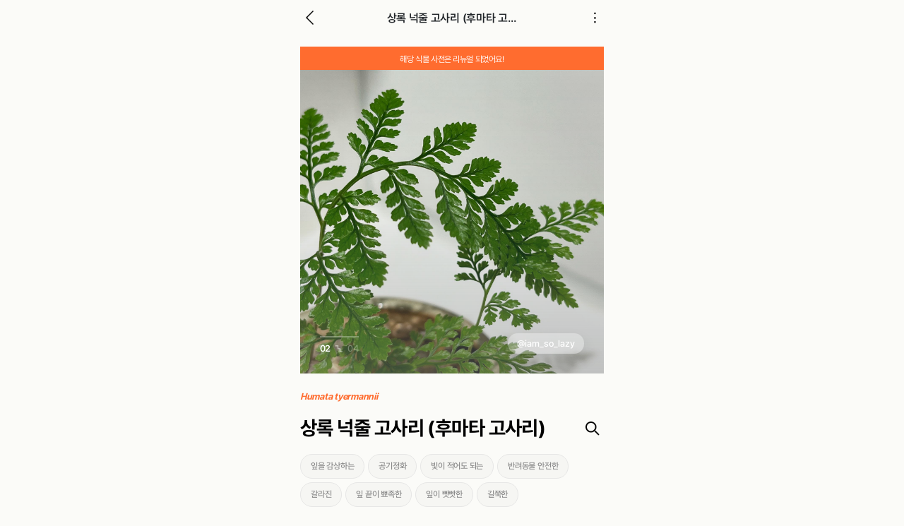

--- FILE ---
content_type: text/html; charset=utf-8
request_url: https://drfull.im/plants/detail/%EC%83%81%EB%A1%9D%20%EB%84%89%EC%A4%84%20%EA%B3%A0%EC%82%AC%EB%A6%AC%20(%ED%9B%84%EB%A7%88%ED%83%80%20%EA%B3%A0%EC%82%AC%EB%A6%AC)
body_size: 63423
content:
<!DOCTYPE html><html lang="ko"><head><script async src="https://www.googletagmanager.com/gtag/js?id=G-5Q76VZ0700"></script><script>window.dataLayer = window.dataLayer || [];
function gtag(){dataLayer.push(arguments);}
gtag('js', new Date());
gtag('config', 'G-5Q76VZ0700');</script><meta charset="UTF-8"><meta name="viewport" content="width=device-width, initial-scale=1.0, maximum-scale=1.0"><title>상록 넉줄 고사리 (후마타 고사리) - 풀박사</title><meta name="title" content="상록 넉줄 고사리 (후마타 고사리) - 풀박사"><meta name="description" content="상록 넉줄 고사리는 털이 있는 근경 부분이 매력인 고사리예요. 성장하면서 거미의 발을 닮은 근경이 퍼져 나가는데, 이 근경에서 새순이 뿅 나온답니다. 물만 말리지 않는다면 사계절 푸르고 하늘하늘한 모습을 볼 수 있을거예요. 상록 넉줄 고사리는 은은한 빛이 드는 곳에서 주변 공기를 촉촉하게 관리해주면 초보 식집사도 잘 키울 수 있어요. 게다가 독성도 없어서 반려동물과 어린 아이에게도 안전하답니다."><meta itemprop="name" content="상록 넉줄 고사리 (후마타 고사리) - 풀박사"><meta itemprop="description" content="상록 넉줄 고사리는 털이 있는 근경 부분이 매력인 고사리예요. 성장하면서 거미의 발을 닮은 근경이 퍼져 나가는데, 이 근경에서 새순이 뿅 나온답니다. 물만 말리지 않는다면 사계절 푸르고 하늘하늘한 모습을 볼 수 있을거예요. 상록 넉줄 고사리는 은은한 빛이 드는 곳에서 주변 공기를 촉촉하게 관리해주면 초보 식집사도 잘 키울 수 있어요. 게다가 독성도 없어서 반려동물과 어린 아이에게도 안전하답니다."><meta name="keywords" content="잎을 감상하는, 잎모양, 공기정화, 빛이 적어도 되는, 반려동물 안전한, 갈라진, 잎 끝이 뾰족한, 잎이 빳빳한, 길쭉한"><link rel="canonical" href="https://drfull.im/plants/detail/상록-넉줄-고사리"><meta property="og:type" content="website"><meta property="og:url" content="https://drfull.im/plants/detail/상록-넉줄-고사리"><meta property="og:site_name" content="상록 넉줄 고사리 (후마타 고사리) - 풀박사"><meta property="og:title" content="상록 넉줄 고사리 (후마타 고사리) - 풀박사"><meta property="og:description" content="상록 넉줄 고사리는 털이 있는 근경 부분이 매력인 고사리예요. 성장하면서 거미의 발을 닮은 근경이 퍼져 나가는데, 이 근경에서 새순이 뿅 나온답니다. 물만 말리지 않는다면 사계절 푸르고 하늘하늘한 모습을 볼 수 있을거예요. 상록 넉줄 고사리는 은은한 빛이 드는 곳에서 주변 공기를 촉촉하게 관리해주면 초보 식집사도 잘 키울 수 있어요. 게다가 독성도 없어서 반려동물과 어린 아이에게도 안전하답니다."><meta property="og:image" content="https://huga.s3.ap-northeast-2.amazonaws.com/plantImages/1708602972014316784052_681927116774346_7137272477980086900_n.jpg"><meta property="og:image:secure_url" content="https://huga.s3.ap-northeast-2.amazonaws.com/plantImages/1708602972014316784052_681927116774346_7137272477980086900_n.jpg"><meta property="twitter:title" content="상록 넉줄 고사리 (후마타 고사리) - 풀박사"><meta property="twitter:description" content="상록 넉줄 고사리는 털이 있는 근경 부분이 매력인 고사리예요. 성장하면서 거미의 발을 닮은 근경이 퍼져 나가는데, 이 근경에서 새순이 뿅 나온답니다. 물만 말리지 않는다면 사계절 푸르고 하늘하늘한 모습을 볼 수 있을거예요. 상록 넉줄 고사리는 은은한 빛이 드는 곳에서 주변 공기를 촉촉하게 관리해주면 초보 식집사도 잘 키울 수 있어요. 게다가 독성도 없어서 반려동물과 어린 아이에게도 안전하답니다."><meta property="twitter:image" content="https://huga.s3.ap-northeast-2.amazonaws.com/plantImages/1708602972014316784052_681927116774346_7137272477980086900_n.jpg"><meta name="twitter:card" content="summary_large_image"><meta name="twitter:url" content="https://drfull.im/plants/detail/상록-넉줄-고사리"><meta name="HandheldFriendly" content="true"><meta name="robots" content="max-image-preview:large"><meta name="naver-site-verification" content="49aa4871def5317dc1e41003f15c8aa568ac5662"><link rel="shortcut icon" href="/favicon.ico"><link rel="apple-touch-icon" sizes="152x152" href="/favicon_152.ico"><link rel="icon" sizes="32x32" href="/favicon_32.ico"><link rel="icon" sizes="196x196" href="/favicon_196.ico"><script src="https://code.jquery.com/jquery-3.5.1.slim.min.js" integrity="sha384-DfXdz2htPH0lsSSs5nCTpuj/zy4C+OGpamoFVy38MVBnE+IbbVYUew+OrCXaRkfj" crossorigin="anonymous"></script><script src="https://stackpath.bootstrapcdn.com/bootstrap/4.3.1/js/bootstrap.min.js" integrity="sha384-JjSmVgyd0p3pXB1rRibZUAYoIIy6OrQ6VrjIEaFf/nJGzIxFDsf4x0xIM+B07jRM" crossorigin="anonymous"></script><script src="https://ajax.googleapis.com/ajax/libs/jquery/1/jquery.min.js"></script><link rel="stylesheet" href="https://use.fontawesome.com/releases/v5.15.2/css/all.css" integrity="sha384-vSIIfh2YWi9wW0r9iZe7RJPrKwp6bG+s9QZMoITbCckVJqGCCRhc+ccxNcdpHuYu" crossorigin="anonymous"><link rel="stylesheet" href="https://stackpath.bootstrapcdn.com/bootstrap/4.3.1/css/bootstrap.min.css" integrity="sha384-ggOyR0iXCbMQv3Xipma34MD+dH/1fQ784/j6cY/iJTQUOhcWr7x9JvoRxT2MZw1T" crossorigin="anonymous"><link rel="stylesheet" href="https://unpkg.com/swiper/swiper-bundle.min.css" crossorigin="anonymous"><link rel="stylesheet" href="/styles.css?1769125080382"></head><body><script src="https://pcdn2.swing2app.co.kr/swing_public_src/v3/2023_10_17_001/js/swing_app_on_web.js"></script><script>if (swingWebViewPlugin.app.methods.getCurrentPlatform() == "android") {
  document.querySelector("body").setAttribute("id", "app");
  $("body").addClass("android");
} else if (swingWebViewPlugin.app.methods.getCurrentPlatform() == "ios") {
  document.querySelector("body").setAttribute("id", "app");
  $("body").addClass("ios");
} else {
  document.querySelector("body").setAttribute("id", "web");
}</script><header class="header" id="header"><div class="header__wrap"><div class="rsp-mo"><div class="sub__header-wrap" style="padding: 12px 14px;"><div class="sub__wrap"><div class="header__titleMo-wrap"><button class="prev__btn link" type="button" onclick="history.go(-1);" name="prev__btn"><img class="prev__arrow-img" src="/images/header/prev_arrow_icon.png" alt="이전 화살표"></button></div><div class="header__titleMo-wrap"><p class="header__title oneLineEllipsis">상록 넉줄 고사리 (후마타 고사리)</p></div><div class="header__titleMo-wrap"><button class="right__dots-btn" type="button" data-toggle="modal" data-target="#plantShareModal" name="right__dots-btn"><img class="dots__btn-img" src="/images/home/dots_black.png" alt="더보기"></button></div></div></div></div><div class="rsp-pc"><div class="header__wrap-wrap layout"><div class="header__logo-wrap"><a class="home__link" href="/"><img class="header__logo" src="/images/header/logo_black.png" alt="풀박사"></a></div><div class="header__curation-wrap"><a class="curation__link" href="/curation" style="color: black;">식물 큐레이션</a></div><div class="header__search-wrap"><a class="plants__link" href="/plants"><input class="search__input" type="text" name="term" readonly><button class="search__btn" type="button" name="search__btn"><img class="search__icon-img" src="/images/header/search_icon_black.png" alt="검색"></button></a></div><div class="header__alarm-wrap"><button class="alarm__btn none__member" id="pcHeaderAlarmBtn" type="button" name="alarm__btn"><img class="alarm__icon-img" src="/images/header/alarm_icon_black.png" alt="알림"></button><div class="alarm__popup-wrap"><div class="popup__header-wrap"><p class="header__title">알림</p><button class="popup__close-btn" id="pcHeaderAlarmCloseBtn" type="button" name="popup__close-btn"><img class="close__btn-img" src="/images/header/close_icon.png" alt="닫기 버튼"></button></div><ul class="alarm__items scroll__hide"></ul></div></div><div class="header__profile-wrap"><a class="profile__link" href="/user/login-join"><img class="profile__icon-img" src="/images/header/profile_icon_black.png" alt="프로필아이콘"></a></div></div></div></div></header><main><div class="popup__modal" id="popup__share"><div class="modal" id="popupModal"><div class="modal-content"><div class="modal-body"><img class="modal-img" src="/images/curation/checked_icon@3x.png" alt="체크"/><span class="modal-span">URL이 복사되었어요.</span></div></div></div></div><div class="modal fade plant__share-modal" id="plantShareModal" tabindex="-1" aria-labelledby="exampleModalLabel" aria-hidden="true"><div class="modal-dialog"><div class="modal-content"><button class="content__close-btn" type="button" name="content__close-btn" data-dismiss="modal" aria-label="Close"><img class="close__btn-img" src="/images/feed/close_icon@3x.png" alt="닫기"/></button><div class="modal__header"><p class="modal__header-title">더 보기</p></div><div class="modal__body"><ul class="modal__body-items"><li class="modal__body-item"><button class="item__btn plant__detail-shareLink" type="button" name="plant__detail-share-btn" data-dismiss="modal"><img class="btn__img" src="/images/home/share.png" alt="공유"/><p class="btn__title">공유하기</p></button></li></ul></div></div></div><script>$(document).ready(function(){
  // 찰떡궁합 식집사 찾기 버튼 클릭 시
  const shareBtn = $("button.plant__detail-shareLink");
  const url = window.location.href;
  if (swingWebViewPlugin.app.methods.getCurrentPlatform() == "android") {
    shareBtn.on("click", () => {
      swingWebViewPlugin.app.methods.doShareWithUrl(url);
    });
  } else if (swingWebViewPlugin.app.methods.getCurrentPlatform() == "ios") {
    shareBtn.on("click", () => {
      swingWebViewPlugin.app.methods.doShareWithUrl(url);
    });
  } else {
    shareBtn.on("click", () => {
      $("button#bridge__btn").trigger("click");
    });
  }
});
</script></div><div id="plantDetailV4__page"><button id="bridge__btn" style="display:none;"></button><div id="sizeGuide__popup"><div class="sizeGuide__popup-flex"><button class="popup__close-btn" id="sizeGuide__popup-close-btn" type="button" name="popup__close-btn"><img class="popup__close-img" src="/images/plantDetail/white_close_icon@2x.png" alt="닫기"></button><div class="sizeGuide__popup-info"><div class="rsp-mo"><h2 class="popup__title">사이즈 측정 가이드</h2><h3 class="popup__subtitle">표기 방법 : W x H cm (화분 지름)</h3></div><img class="popup__sizeGuide-img" src="/images/plantDetail/sizeguide_pic@2x.png" alt="사이즈 가이드"><div class="rsp-pc"><h2 class="popup__title">사이즈 측정 가이드</h2><h3 class="popup__subtitle">표기 방법 : W x H cm (화분 지름)</h3><p class="popup__desc">*넓이 : 잎을 포함한 식물의 가장 넓은 곳으로 측정했어요.<br>*높이 : 화분(포트)을 포함한 전체적인 길이를 측정했어요.</p></div><div class="rsp-mo"><p class="popup__desc">*넓이 : 잎을 포함한 식물의 가장 넓은 곳으로 측정했어요.<br>*높이 : 화분(포트)을 포함한 전체적인 길이를 측정했어요.</p></div></div></div></div><div class="plantDetail__page" id="plantDetail__page"><section class="plantDetail-guide-section layout"><div class="guide__para-flex"><p class="guide__para">해당 식물 사전은 리뉴얼 되었어요!</p></div></section><div class="layout__pc"><div class="plantDetail__page-flex"><section class="plantDetail-slide-section"><div class="slide__section-wrap"><div class="swiper"><div class="swiper-container s1"><div class="slide_nav_section"><div class="main_slide_nav"><div class="slide_nav_bar"></div></div><div class="slide_number_section"><span class="current_number">01</span><img src="https://huga.s3.ap-northeast-2.amazonaws.com/fuleaf/v3.0/mobile/shop/main/ico-step%403x.png" width="14px"><span class="total_number">4</span></div></div><div class="swiper-wrapper"><input class="image_total_number" type="hidden" value="4"><div class="swiper-slide plant__image-item"><input class="image_current_number" type="hidden" value="1"><img src="https://huga.s3.ap-northeast-2.amazonaws.com/plantImages/1708602972014316784052_681927116774346_7137272477980086900_n.jpg" width="100%" height="100%"><div class="slide_gradient"></div><a class="plant__image-link" href="https://www.instagram.com/p/ClVXYyzJyp2/" target="_blank">@iam_so_lazy</a></div><div class="swiper-slide plant__image-item"><input class="image_current_number" type="hidden" value="2"><img src="https://huga.s3.ap-northeast-2.amazonaws.com/plantImages/1708603002082316626033_1181506919444619_5960741540683768080_n.jpg" width="100%" height="100%"><div class="slide_gradient"></div><a class="plant__image-link" href="https://www.instagram.com/p/ClVXYyzJyp2/" target="_blank">@iam_so_lazy</a></div><div class="swiper-slide plant__image-item"><input class="image_current_number" type="hidden" value="3"><img src="https://huga.s3.ap-northeast-2.amazonaws.com/plantImages/1590564093438_greendell_74700270_160634835005328_3704722902475665498_n.jpg" width="100%" height="100%"><div class="slide_gradient"></div><a class="plant__image-link" href="https://www.instagram.com/p/B4TlSCXlCT-/?utm_source=ig_web_copy_link" target="_blank">@_greendell</a></div><div class="swiper-slide plant__image-item"><input class="image_current_number" type="hidden" value="4"><img src="https://huga.s3.ap-northeast-2.amazonaws.com/plantImages/1590564093441flo.lena_52920072_2257774234481746_9114043167794092359_n.jpg" width="100%" height="100%"><div class="slide_gradient"></div><a class="plant__image-link" href="https://www.instagram.com/p/Bt70SqElS2h/?utm_source=ig_web_copy_link" target="_blank">@flo.lena</a></div></div><div class="main-swiper-btn-prev"><img src="https://huga.s3.ap-northeast-2.amazonaws.com/fuleaf/v3.0/mobile/plants/main-slider-left%403x.png" width="30px" height="30px"></div><div class="main-swiper-btn-next"><img src="https://huga.s3.ap-northeast-2.amazonaws.com/fuleaf/v3.0/mobile/plants/main-slider-right%403x.png" width="30px" height="30px"></div></div></div></div></section><div class="layout"><p class="simpleinfo-plantname_english mainColorTitle">Humata tyermannii</p><section class="plantDetail__section"><div class="simpleinfo__title-wrap"><h1 class="simpleinfo-plantname_korean mainTitle">상록 넉줄 고사리 (후마타 고사리)</h1><a class="search__link" href="/plants"><img class="search__link-img" src="/images/header/search_icon_black_mb.png" alt="검색"></a></div></section><section class="plants-simpleinfo-section"><ul class="plantTags__items"><li class="plantTags__item">잎을 감상하는</li><li class="plantTags__item">공기정화</li><li class="plantTags__item">빛이 적어도 되는</li><li class="plantTags__item">반려동물 안전한</li><li class="plantTags__item">갈라진</li><li class="plantTags__item">잎 끝이 뾰족한</li><li class="plantTags__item">잎이 빳빳한</li><li class="plantTags__item">길쭉한</li></ul><p class="simpleinfo-plantname_intro">상록 넉줄 고사리는 털이 있는 근경 부분이 매력인 고사리예요. 성장하면서 거미의 발을 닮은 근경이 퍼져 나가는데, 이 근경에서 새순이 뿅 나온답니다. 물만 말리지 않는다면 사계절 푸르고 하늘하늘한 모습을 볼 수 있을거예요. 상록 넉줄 고사리는 은은한 빛이 드는 곳에서 주변 공기를 촉촉하게 관리해주면 초보 식집사도 잘 키울 수 있어요. 게다가 독성도 없어서 반려동물과 어린 아이에게도 안전하답니다.</p><div class="simpleinfo-table"><ul class="table-items"><div class="table-items-flex"><li class="table-item"><img class="table-item-img" src="https://huga.s3.ap-northeast-2.amazonaws.com/fuleaf/v3.0/mobile/plants/ico-water-sprinkler%403x.png" alt="물"><p class="table-item-title">평균 주 2회 이상</p><p class="table-item-desc">흙이 촉촉한 상태를 유지하는 것이 좋아요</p></li><li class="table-item"><img class="table-item-img" src="https://huga.s3.ap-northeast-2.amazonaws.com/fuleaf/v3.0/mobile/plants/ico-sun%403x.png" alt="빛"><p class="table-item-title">반음지</p><p class="table-item-desc">하루 2~3시간 정도의 은은한 햇빛이 필요해요</p></li></div><div class="table-items-flex"><li class="table-item"><img class="table-item-img" src="https://huga.s3.ap-northeast-2.amazonaws.com/fuleaf/v3.0/mobile/plants/icon-water-drop%403x.png" alt="습도"><p class="table-item-title">70% 이상</p><p class="table-item-desc">주변 공기를 촉촉하게 관리해주세요</p></li><li class="table-item"><img class="table-item-img" src="/images/plantDetail/temp_icon@2x.png" alt="온도"><p class="table-item-title">잘 자라는 온도</p><p class="table-item-desc">16~20℃의 온도에서 잘 자라요</p></li></div></ul></div></section><div class="layout__02"><section class="plants-manageProducts-section"><div class="manageProducts__title-part"><p class="manageProducts__subtitle">풀상점</p><div class="manageProducts__title"><h2 class="manageProducts__title">판매식물 둘러보기<button class="sizeGuide__popup-btn" type="button" name="sizeGuide__popup-btn"><img class="sizeGuide__popup-img" src="/images/plantDetail/sizeguide_icon@2x.png" alt="사이즈 가이드"></button></h2></div></div><div class="manageProducts__contents-part"><div class="request__fuleaf-link-flex"><div class="link__flex-flex"><img class="fuleaf__plant-img" src="https://huga.s3.ap-northeast-2.amazonaws.com/plantImages/1708602972014316784052_681927116774346_7137272477980086900_n.jpg" alt="식물 이미지"><div class="link__flex-dimed"><img class="fuleaf__qMark-img" src="/images/plantDetail/q_mark.png" alt="물음표"></div><a class="request__fuleaf-link openBrowser__link" href="http://pf.kakao.com/_xoUPNxb" target="_blank"><p class="fuleaf__link-desc">판매 요청하기</p></a></div><div class="request__fuleaf-desc"><p class="title">해당 식물을 구입하고 싶나요?</p><div class="request__desc-wrap"><span class="number__span">① </span><span class="icon__desc">판매 요청하기 버튼 클릭</span></div><div class="request__desc-wrap"><span class="number__span">②</span><span class="icon__desc">희망 크기, 가격대 상담</span></div><div class="request__desc-wrap"><span class="number__span">③</span><span class="icon__desc">생김새 확인 후, 구입</span></div></div></div></div></section><section class="plants-details-section"><div class="details-title"><p class="mainColorTitle">키우는 방법</p><h2 class="mainTitle">자세히 알아보기</h2></div><div class="details-title-fixed"><ul class="nav nav-tabs" id="detailsTab" role="tablist"><li class="nav-item" role="presentation"><a class="nav-link active" id="water-tab" data-toggle="tab" href="#water" role="tab" aria-controls="water" aria-selected="true">물</a></li><li class="nav-item" role="presentation"><a class="nav-link" id="light-tab" data-toggle="tab" href="#light" role="tab" aria-controls="light" aria-selected="false">빛</a></li><li class="nav-item" role="presentation"><a class="nav-link" id="humidity-tab" data-toggle="tab" href="#humidity" role="tab" aria-controls="humidity" aria-selected="false">습도</a></li><li class="nav-item" role="presentation"><a class="nav-link" id="temperature-tab" data-toggle="tab" href="#temperature" role="tab" aria-controls="temperature" aria-selected="false">온도</a></li></ul></div><div class="details-contents-flex"><div class="tab-content" id="detailsTabContent"><div class="tab-pane fade show active" id="water" role="tabpanel" aria-labelledby="water-tab"><div class="details__tab-flex"><img class="details__illust-img" src="https://huga.s3.ap-northeast-2.amazonaws.com/illusts/17086034396451.%EB%AC%BC.png" alt="물 일러스트레이션"><div class="details__tab-info"><p class="details__tab-title">평균 주 2회 이상</p><p class="details__tab-desc">흙이 바싹 마르지 않도록 신경 써주시면 더 건강하게 키울 수 있어요. 물을 주실 때는 블루스타 고사리의 하얀 근경 주변으로 물을 주거나 화분 밑으로 물을 주는 '저면관수' 방법으로 물을 주는 게 좋아요. 물을 좋아한다고 해서 항상 흙이 과하게 젖어있다면 뿌리가 호흡을 할 수 없게 되어 과습의 피해가 올 수 있으니 물을 주신 후에는 환기를 시켜 공기를 순환시켜 주셔야 한답니다. 화분 겉의 흙이 살짝 보송하게 말랐을 때 물을 주세요.</p><div class="details__tab-subInfo"><p class="subinfo__title">계절에 따른 물주기</p><p class="subinfo__sub1-title">여름</p><p class="subinfo__sub1-desc">성장이 빨라지는 봄~여름에는 흙 마름도 빨라져 물 주는 횟수를 늘려주시는 게 좋아요. 햇빛이 잘 드는 공간에서 키우고 계신다면 빛이 강한 한낮을 피해서 아침이나 저녁시간에 물을 주세요. 물방울이 볼록렌즈 처럼 빛을 한 곳에 모아주어 과한 열기로 인해 잎이 상할 수 있어요. 장마철에는 흙의 마름을 꼭 확인하시고 물을 주시고 환기를 잘 시켜 주어야 과습과 병충해의 피해를 막을 수 있답니다.</p><p class="subinfo__sub2-title">겨울</p><p class="subinfo__sub2-desc">날씨가 추워지는 늦가을~겨울에는 성장속도가 느려져 흙 마름도 더뎌진답니다. 따라서 물 주는 횟수도 줄여주시는 게 좋아요. 겨울철에는 날씨가 가장 따뜻할 때 너무 차갑지 않은 온도의 물을 주시는 게 좋아요.</p></div><div class="details__product-info"><div class="product__info-header"><p class="product__info-title">물주기에 어려움이 있나요?</p><a class="fuleaf__shop-link openBrowser__link" href="https://fuleafstore.imweb.me/40" target="_blank">모두보기</a></div><div class="product__info-swiper"><div class="swiper"><div class="swiper-container details__product-swiper"><div class="swiper-wrapper"><div class="swiper-slide"><a class="product__link openBrowser__link" href="https://fuleaf-store.com/51/?idx=23" target="_blank"><img class="product__img" src="https://huga.s3.ap-northeast-2.amazonaws.com/manageProductImage/1699015521948fuleaf_%EB%B6%84%EA%B0%88%EC%9D%B4%20%ED%82%A4%ED%8A%B8_%EB%8C%80%ED%91%9C%EC%9D%B4%EB%AF%B8%EC%A7%80.png"><div class="product__info-flex"><p class="fuleaf__desc">플립 fuleaf</p><p class="product__name">분갈이 키트</p><p class="product__price">3,500원</p></div></a></div><div class="swiper-slide"><a class="product__link openBrowser__link" href="https://fuleaf-store.com/51/?idx=29" target="_blank"><img class="product__img" src="https://huga.s3.ap-northeast-2.amazonaws.com/manageProductImage/16976330909111_5%20%281%29.jpg"><div class="product__info-flex"><p class="fuleaf__desc">플립 fuleaf</p><p class="product__name">이케아 물뿌리개</p><p class="product__price">12,000원</p></div></a></div><div class="swiper-slide"><a class="product__link openBrowser__link" href="https://fuleaf-store.com/40/?idx=144" target="_blank"><img class="product__img" src="https://huga.s3.ap-northeast-2.amazonaws.com/manageProductImage/1697632886240%E1%84%83%E1%85%A2%E1%84%91%E1%85%AD%E1%84%8B%E1%85%B5%E1%84%86%E1%85%B5%E1%84%8C%E1%85%B5%20%E2%80%93%2010.png"><div class="product__info-flex"><p class="fuleaf__desc">플립 fuleaf</p><p class="product__name">미니 토양 수분 측정기</p><p class="product__price">5,100원</p></div></a></div><div class="swiper-slide"><a class="product__link openBrowser__link" href="https://fuleaf-store.com/51/?idx=24" target="_blank"><img class="product__img" src="https://huga.s3.ap-northeast-2.amazonaws.com/manageProductImage/1697632768857%E1%84%8B%E1%85%A6%E1%86%AF%E1%84%92%E1%85%A9%20%E1%84%86%E1%85%AE%E1%86%AF%E1%84%8C%E1%85%A9%E1%84%85%E1%85%B5%E1%84%80%E1%85%A2_%E1%84%83%E1%85%A2%E1%84%91%E1%85%AD%E1%84%8B%E1%85%B5%E1%84%86%E1%85%B5%E1%84%8C%E1%85%B5.png"><div class="product__info-flex"><p class="fuleaf__desc">플립 fuleaf</p><p class="product__name">엘호 물뿌리개</p><p class="product__price">25,000원</p></div></a></div><div class="swiper-slide"><a class="product__link openBrowser__link" href="https://fuleaf-store.com/51/?idx=30" target="_blank"><img class="product__img" src="https://huga.s3.ap-northeast-2.amazonaws.com/manageProductImage/1697632619846%E1%84%8B%E1%85%A1%E1%86%AB%E1%84%80%E1%85%A2%E1%84%89%E1%85%B3%E1%84%91%E1%85%B3%E1%84%85%E1%85%A6%E1%84%8B%E1%85%B5_%E1%84%89%E1%85%A1%E1%86%BC%E1%84%89%E1%85%A6%E1%84%91%E1%85%A6%E1%84%8B%E1%85%B5%E1%84%8C%E1%85%B504.png"><div class="product__info-flex"><p class="fuleaf__desc">플립 fuleaf</p><p class="product__name">토양 수분 측정기</p><p class="product__price">7,900원</p></div></a></div></div></div></div></div></div></div></div></div><div class="tab-pane fade" id="light" role="tabpanel" aria-labelledby="light-tab"><div class="details__tab-flex"><img class="details__illust-img" src="https://huga.s3.ap-northeast-2.amazonaws.com/illusts/17086034433182.%EB%B9%9B_%EB%B6%80%EB%93%9C%EB%9F%AC%EC%9A%B4%28%EB%B0%98%EC%9D%8C%EC%A7%80%29.png" alt="빛 일러스트레이션"><div class="details__tab-info"><p class="details__tab-title">반음지</p><p class="details__tab-desc">강한 직사광선 보다 커튼이나 블라인드를 한 번 거친 부드러운 빛을 좋아해요. </p><div class="details__tab-subInfo"><p class="subinfo__title">빛에 따른 변화</p><p class="subinfo__sub1-title">빛이 너무 강하면</p><p class="subinfo__sub1-desc">직접적인 강한 햇빛을 받으면 잎이 타 말라 버릴 수 있으니 한낮에는 커튼이나 블라인드로 차광을 해주시는 게 좋아요.</p><p class="subinfo__sub2-title">빛이 너무 약하면</p><p class="subinfo__sub2-desc">빛이 너무 약하면 잎이 난 간격이 넓어져 헐빈해 보일 수 있어요. 조금 더 밝은 빛을 볼 수 있는 공간으로 옮겨 주세요.</p></div></div></div></div><div class="tab-pane fade" id="humidity" role="tabpanel" aria-labelledby="humidity-tab"><div class="details__tab-flex"><img class="details__illust-img" src="https://huga.s3.ap-northeast-2.amazonaws.com/illusts/17086034475923.%EC%8A%B5%EB%8F%84_%EB%86%92%EC%9D%80%2870%25%20%EC%9D%B4%EC%83%81%29.png" alt="습도 일러스트레이션"><div class="details__tab-info"><p class="details__tab-title">70% 이상</p><p class="details__tab-desc">습한 환경을 좋아하므로 자주 분무를 해주어 주변 공기를 촉촉하게 해 주면 더 파릇파릇하고 풍성한 모습을 만날 수 있어요. </p><div class="details__tab-subInfo"><p class="subinfo__title">습도에 따른 변화</p><p class="subinfo__sub1-title">습도가 낮으면</p><p class="subinfo__sub1-desc">습도가 낮아지면 잎 끝이 갈색으로 타들어가는 현상이 나타나요. 또한 습도가 너무 낮은 환경이 지속되면 식물이 뿌리로부터 물을 잘 끌어올릴 수 없게 되어 잎 끝이 마르거나 잎이 줄기째로 떨어질 수 있어요. 따라서 주변 공간의 습도가 너무 낮다면(40% 이하) 분무기를 이용해 식물 주변의 습도를 높여주시거나 가습기를 사용해주시는 게 좋아요. 가습기와 서큘레이터를 함께 이용하면 한 곳의 습도만 높아지는 것을 방지할 수 있답니다.  </p><p class="subinfo__sub2-title">습도가 높으면</p><p class="subinfo__sub2-desc">항상 촉촉한 습도를 맞추어 준 채로 공기가 순환하지 못하면 병충해가 생기기 쉬우므로 환기를 자주 해주시거나 가습기와 서큘레이터를 함께 이용해 공기를 순환시켜 주면 더 건강하게 키울 수 있어요.</p></div><div class="details__product-info"><div class="product__info-header"><p class="product__info-title">습도 관리에 어려움이 있나요?</p><a class="fuleaf__shop-link openBrowser__link" href="https://fuleafstore.imweb.me/41" target="_blank">모두보기</a></div><div class="product__info-swiper"><div class="swiper"><div class="swiper-container details__product-swiper"><div class="swiper-wrapper"><div class="swiper-slide"><a class="product__link openBrowser__link" href="https://fuleaf-store.com/51/?idx=22" target="_blank"><img class="product__img" src="https://huga.s3.ap-northeast-2.amazonaws.com/manageProductImage/1697632821824%E1%84%8B%E1%85%A1%E1%86%AB%E1%84%80%E1%85%A2%E1%84%89%E1%85%B3%E1%84%91%E1%85%B3%E1%84%85%E1%85%A6%E1%84%8B%E1%85%B5_%E1%84%83%E1%85%A2%E1%84%91%E1%85%AD%E1%84%8B%E1%85%B5%E1%84%86%E1%85%B5%E1%84%8C%E1%85%B5%20%E2%80%93%208.png" alt="상품 이미지"><div class="product__info-flex"><p class="fuleaf__desc">플립 fuleaf</p><p class="product__name">타니타 온습도계</p><p class="product__price">16,000원</p></div></a></div><div class="swiper-slide"><a class="product__link openBrowser__link" href="https://fuleaf-store.com/51/?idx=28" target="_blank"><img class="product__img" src="https://huga.s3.ap-northeast-2.amazonaws.com/manageProductImage/1697632713721%E1%84%8B%E1%85%A1%E1%86%AB%E1%84%80%E1%85%A2%E1%84%89%E1%85%B3%E1%84%91%E1%85%B3%E1%84%85%E1%85%A6%E1%84%8B%E1%85%B5_%E1%84%83%E1%85%A2%E1%84%91%E1%85%AD%E1%84%8B%E1%85%B5%E1%84%86%E1%85%B5%E1%84%8C%E1%85%B5%20%E2%80%93%203.png" alt="상품 이미지"><div class="product__info-flex"><p class="fuleaf__desc">플립 fuleaf</p><p class="product__name">안개 스프레이</p><p class="product__price">8,000원</p></div></a></div></div></div></div></div></div></div></div></div><div class="tab-pane fade" id="temperature" role="tabpanel" aria-labelledby="temperature-tab"><div class="details__tab-flex"><img class="details__illust-img" src="https://huga.s3.ap-northeast-2.amazonaws.com/illusts/17086034512074.%EC%98%A8%EB%8F%84_%EB%94%B0%EB%9C%BB%ED%95%9C.png" alt="온도 일러스트레이션"><div class="details__tab-info"><p class="details__tab-title">16~20℃</p><p class="details__tab-desc">평균 실내 온도에서 잘 적응해요. 온도가 낮아질수록 성장속도가 느려져 새 잎을 내어주지 않을 수 있어요.</p><div class="temperature__guide"><ul class="temperature__guide-items"><li class="temperature__guide-item"><h1 class="guide__item-title">잘 자라는 온도</h1><p class="guide__item-desc">16~20℃</p></li><li class="temperature__guide-item"><h1 class="guide__item-title">겨울철 관리 온도</h1><p class="guide__item-desc">0~10℃</p></li></ul></div><div class="details__tab-subInfo"><p class="subinfo__title">온도에 따른 변화</p><p class="subinfo__sub1-title">온도가 낮으면</p><p class="subinfo__sub1-desc">날씨가 쌀쌀해지는 늦가을에서 겨울에는 식물의 지상부(흙 위의 드러난 부분; 줄기, 잎)가 냉해를 입을 수 있고 흙의 온도가 낮아지면 지하부(흙 아래 심겨진 부분)까지 영향을 미칠 수 있어요. 새 잎을 내지 않거나 새 잎이 바로 말라버릴 수도 있어요. 겨울철에도 건강하게 생육을 지속하고 싶으시다면 실내 온도를 10ºC 이상으로 관리해주세요. </p><p class="subinfo__sub2-title">온도가 높으면</p><p class="subinfo__sub2-desc">따뜻한 봄, 여름이 오면 폭풍 성장하는 모습을 볼 수 있을 거에요. 하지만 여름 한낮의 뜨거운 온도가 지속되면 잎과 뿌리의 호흡이 불량해질 수 있으니 30ºC 이상의 고온의 장소는 피해주세요.</p></div></div></div></div></div></div></section><section class="plants-recommend-section"><div class="recommend-title"><p class="mainColorTitle">꿀팁</p><h2 class="mainTitle">추천 컨텐츠</h2></div><div class="recommend-title-fixed"><ul class="nav nav-tabs" id="recommendTab" role="tablist"><li class="nav-item" role="presentation"><a class="nav-link active" id="re_62bbf40158ca46fbd8281294-tab" data-toggle="tab" href="#re_62bbf40158ca46fbd8281294" role="tab" aria-controls="re_62bbf40158ca46fbd8281294" aria-selected="true">분갈이 하는 방법</a></li><li class="nav-item" role="presentation"><a class="nav-link" id="re_62bbf40658ca46fbd8281296-tab" data-toggle="tab" href="#re_62bbf40658ca46fbd8281296" role="tab" aria-controls="re_62bbf40658ca46fbd8281296" aria-selected="false">물주는 방법</a></li><li class="nav-item" role="presentation"><a class="nav-link" id="re_62bbfc6e58ca46fbd8281764-tab" data-toggle="tab" href="#re_62bbfc6e58ca46fbd8281764" role="tab" aria-controls="re_62bbfc6e58ca46fbd8281764" aria-selected="false">잎의 색이 변할 때</a></li><li class="nav-item" role="presentation"><a class="nav-link" id="re_62bbfcba58ca46fbd828176c-tab" data-toggle="tab" href="#re_62bbfcba58ca46fbd828176c" role="tab" aria-controls="re_62bbfcba58ca46fbd828176c" aria-selected="false">플랜테리어</a></li><li class="nav-item" role="presentation"><a class="nav-link" id="re_62bc0d6958ca46fbd82825c4-tab" data-toggle="tab" href="#re_62bc0d6958ca46fbd82825c4" role="tab" aria-controls="re_62bc0d6958ca46fbd82825c4" aria-selected="false">벌레 퇴치 방법</a></li><li class="nav-item" role="presentation"><a class="nav-link" id="re_62bc105458ca46fbd828279d-tab" data-toggle="tab" href="#re_62bc105458ca46fbd828279d" role="tab" aria-controls="re_62bc105458ca46fbd828279d" aria-selected="false">식물 키우기 팁</a></li></ul></div><div class="recommend-contents-flex"><div class="tab-content" id="recommendTabContent"><div class="tab-pane fade active show" id="re_62bbf40158ca46fbd8281294" role="tabpanel" aria-labelledby="re_62bbf40158ca46fbd8281294-tab"><div class="rsp-mo"><ul class="recommend__items"><li class="recommend__item active"><h3 class="recommend__item-title">분갈이 클래스 1부 
초보를 위해 분갈이 모든 과정을 상세히 담았습니다</h3><p class="recommend__item-writer"><span>copy.</span>라밀트로 LA MILTRO</p><div class="youtube__flex"><iframe width="100%" height="100%" src="https://www.youtube.com/embed/HGY2oWh2qxs" title="YouTube video player" frameborder="0" allow="accelerometer; autoplay; clipboard-write; encrypted-media; gyroscope; picture-in-picture" allowfullscreen></iframe></div><p class="recommend__item-evaluation-title">한줄 평</p><p class="recommend__item-evaluation">초보가드너 입장에서 분갈이하는 기초 상식과 방법을 알수 있어요!</p></li><li class="recommend__item"><h3 class="recommend__item-title">분갈이로 난장판 만드는 방법</h3><p class="recommend__item-writer"><span>copy.</span>초보식물남자 초식남</p><div class="youtube__flex"><iframe width="100%" height="100%" src="https://www.youtube.com/embed/phH9ALmDneY" title="YouTube video player" frameborder="0" allow="accelerometer; autoplay; clipboard-write; encrypted-media; gyroscope; picture-in-picture" allowfullscreen></iframe></div><p class="recommend__item-evaluation-title">한줄 평</p><p class="recommend__item-evaluation">분갈이를 하는 이유, 시기, 방법에 대해 유익하고, 유쾌한 영상으로 접할수 있어요.</p></li><button class="load__more-btn active" type="button" name="load__more-btn">관련 컨텐츠 더보기</button></ul></div><div class="rsp-pc"><ul class="recommend__items"><li class="recommend__item"><div class="recommend__img-flex"><div class="youtube__flex"><iframe width="100%" height="100%" src="https://www.youtube.com/embed/HGY2oWh2qxs" title="YouTube video player" frameborder="0" allow="accelerometer; autoplay; clipboard-write; encrypted-media; gyroscope; picture-in-picture" allowfullscreen></iframe></div></div><div class="recommend__desc-flex"><div class="recommend__desc-flex-flex"><h3 class="recommend__item-title">분갈이 클래스 1부 
초보를 위해 분갈이 모든 과정을 상세히 담았습니다</h3><p class="recommend__item-writer"><span>copy.</span>라밀트로 LA MILTRO</p></div><div class="recommend__desc-flex-flex"><p class="recommend__item-evaluation-title">한줄 평</p><p class="recommend__item-evaluation">초보가드너 입장에서 분갈이하는 기초 상식과 방법을 알수 있어요!</p></div></div></li><li class="recommend__item"><div class="recommend__img-flex"><div class="youtube__flex"><iframe width="100%" height="100%" src="https://www.youtube.com/embed/phH9ALmDneY" title="YouTube video player" frameborder="0" allow="accelerometer; autoplay; clipboard-write; encrypted-media; gyroscope; picture-in-picture" allowfullscreen></iframe></div></div><div class="recommend__desc-flex"><div class="recommend__desc-flex-flex"><h3 class="recommend__item-title">분갈이로 난장판 만드는 방법</h3><p class="recommend__item-writer"><span>copy.</span>초보식물남자 초식남</p></div><div class="recommend__desc-flex-flex"><p class="recommend__item-evaluation-title">한줄 평</p><p class="recommend__item-evaluation">분갈이를 하는 이유, 시기, 방법에 대해 유익하고, 유쾌한 영상으로 접할수 있어요.</p></div></div></li></ul></div></div><div class="tab-pane fade" id="re_62bbf40658ca46fbd8281296" role="tabpanel" aria-labelledby="re_62bbf40658ca46fbd8281296-tab"><div class="rsp-mo"><ul class="recommend__items"><li class="recommend__item active"><h3 class="recommend__item-title">식물 물주는 방법</h3><p class="recommend__item-writer"><span>copy.</span>초보식물남자 초식남
</p><div class="youtube__flex"><iframe width="100%" height="100%" src="https://www.youtube.com/embed/uq_Ibx89hB4" title="YouTube video player" frameborder="0" allow="accelerometer; autoplay; clipboard-write; encrypted-media; gyroscope; picture-in-picture" allowfullscreen></iframe></div><p class="recommend__item-evaluation-title">한줄 평</p><p class="recommend__item-evaluation">물주는 방법에 대해  쉬고, 재미있게 접할수 있어요</p></li><li class="recommend__item"><h3 class="recommend__item-title">물 주기,
내가 뭘 잘못한 거지?</h3><p class="recommend__item-writer"><span>copy.</span>김파카</p><a class="recommend__item-link" href="/story/detail/62c78e55e63bce0973026466"><div class="item__link-flex"><img class="recommend__item-img" src="https://huga.s3.ap-northeast-2.amazonaws.com/manageProductImage/16587310559211607080378773thumbnail_700x700px%20%E2%80%93%206.jpeg" width="100%" alt="추천 상품 이미지"><img class="arrow_w-img" src="/images/plantDetail/arrow_r@3x.png" alt="화살표"></div></a><p class="recommend__item-evaluation-title">한줄 평</p><p class="recommend__item-evaluation">실내 식물 물주기에 대한 가장 쉬운 접근법을 매우 쉽게 알수 있어요!</p></li><li class="recommend__item"><h3 class="recommend__item-title">식물이 좋아하는 
물 주기 방법</h3><p class="recommend__item-writer"><span>copy.</span>김파카</p><a class="recommend__item-link" href="/story/detail/62c78e55e63bce097302646d"><div class="item__link-flex"><img class="recommend__item-img" src="https://huga.s3.ap-northeast-2.amazonaws.com/manageProductImage/1658731751512161426436013911.gif" width="100%" alt="추천 상품 이미지"><img class="arrow_w-img" src="/images/plantDetail/arrow_r@3x.png" alt="화살표"></div></a><p class="recommend__item-evaluation-title">한줄 평</p><p class="recommend__item-evaluation">식물이 좋아하는 물주는 팁을 짧고, 명확하게 만나 볼수 있어요</p></li><li class="recommend__item"><h3 class="recommend__item-title">과습걸린 식물 살리는 3가지 방법 (업그레이드 버전)</h3><p class="recommend__item-writer"><span>copy.</span>엄마의가드닝</p><div class="youtube__flex"><iframe width="100%" height="100%" src="https://www.youtube.com/embed/XLELc4dQDmY" title="YouTube video player" frameborder="0" allow="accelerometer; autoplay; clipboard-write; encrypted-media; gyroscope; picture-in-picture" allowfullscreen></iframe></div><p class="recommend__item-evaluation-title">한줄 평</p><p class="recommend__item-evaluation">식물이 과습이 올때의 아픈 원인과 해결책을 쉽고 명확하게 알 수 있어요!</p></li><button class="load__more-btn active" type="button" name="load__more-btn">관련 컨텐츠 더보기</button></ul></div><div class="rsp-pc"><ul class="recommend__items"><li class="recommend__item"><div class="recommend__img-flex"><div class="youtube__flex"><iframe width="100%" height="100%" src="https://www.youtube.com/embed/uq_Ibx89hB4" title="YouTube video player" frameborder="0" allow="accelerometer; autoplay; clipboard-write; encrypted-media; gyroscope; picture-in-picture" allowfullscreen></iframe></div></div><div class="recommend__desc-flex"><div class="recommend__desc-flex-flex"><h3 class="recommend__item-title">식물 물주는 방법</h3><p class="recommend__item-writer"><span>copy.</span>초보식물남자 초식남
</p></div><div class="recommend__desc-flex-flex"><p class="recommend__item-evaluation-title">한줄 평</p><p class="recommend__item-evaluation">물주는 방법에 대해  쉬고, 재미있게 접할수 있어요</p></div></div></li><li class="recommend__item"><div class="recommend__img-flex"><a class="recommend__item-link" href="/story/detail/62c78e55e63bce0973026466"><div class="item__link-flex"><img class="recommend__item-img" src="https://huga.s3.ap-northeast-2.amazonaws.com/manageProductImage/16587310559211607080378773thumbnail_700x700px%20%E2%80%93%206.jpeg" width="100%" alt="추천 상품 이미지"><img class="arrow_w-img" src="/images/plantDetail/arrow_r@3x.png" alt="화살표"><span class="click__span">click</span></div></a></div><div class="recommend__desc-flex"><div class="recommend__desc-flex-flex"><h3 class="recommend__item-title">물 주기,
내가 뭘 잘못한 거지?</h3><p class="recommend__item-writer"><span>copy.</span>김파카</p></div><div class="recommend__desc-flex-flex"><p class="recommend__item-evaluation-title">한줄 평</p><p class="recommend__item-evaluation">실내 식물 물주기에 대한 가장 쉬운 접근법을 매우 쉽게 알수 있어요!</p></div></div></li><li class="recommend__item"><div class="recommend__img-flex"><a class="recommend__item-link" href="/story/detail/62c78e55e63bce097302646d"><div class="item__link-flex"><img class="recommend__item-img" src="https://huga.s3.ap-northeast-2.amazonaws.com/manageProductImage/1658731751512161426436013911.gif" width="100%" alt="추천 상품 이미지"><img class="arrow_w-img" src="/images/plantDetail/arrow_r@3x.png" alt="화살표"><span class="click__span">click</span></div></a></div><div class="recommend__desc-flex"><div class="recommend__desc-flex-flex"><h3 class="recommend__item-title">식물이 좋아하는 
물 주기 방법</h3><p class="recommend__item-writer"><span>copy.</span>김파카</p></div><div class="recommend__desc-flex-flex"><p class="recommend__item-evaluation-title">한줄 평</p><p class="recommend__item-evaluation">식물이 좋아하는 물주는 팁을 짧고, 명확하게 만나 볼수 있어요</p></div></div></li><li class="recommend__item"><div class="recommend__img-flex"><div class="youtube__flex"><iframe width="100%" height="100%" src="https://www.youtube.com/embed/XLELc4dQDmY" title="YouTube video player" frameborder="0" allow="accelerometer; autoplay; clipboard-write; encrypted-media; gyroscope; picture-in-picture" allowfullscreen></iframe></div></div><div class="recommend__desc-flex"><div class="recommend__desc-flex-flex"><h3 class="recommend__item-title">과습걸린 식물 살리는 3가지 방법 (업그레이드 버전)</h3><p class="recommend__item-writer"><span>copy.</span>엄마의가드닝</p></div><div class="recommend__desc-flex-flex"><p class="recommend__item-evaluation-title">한줄 평</p><p class="recommend__item-evaluation">식물이 과습이 올때의 아픈 원인과 해결책을 쉽고 명확하게 알 수 있어요!</p></div></div></li></ul></div></div><div class="tab-pane fade" id="re_62bbfc6e58ca46fbd8281764" role="tabpanel" aria-labelledby="re_62bbfc6e58ca46fbd8281764-tab"><div class="rsp-mo"><ul class="recommend__items"><li class="recommend__item active"><h3 class="recommend__item-title">식물 잎이 노랗게되는 이유,잎이 처지는 이유</h3><p class="recommend__item-writer"><span>copy.</span>초보식물남자 초식남</p><div class="youtube__flex"><iframe width="100%" height="100%" src="https://www.youtube.com/embed/FdJ8o9bw6hY" title="YouTube video player" frameborder="0" allow="accelerometer; autoplay; clipboard-write; encrypted-media; gyroscope; picture-in-picture" allowfullscreen></iframe></div><p class="recommend__item-evaluation-title">한줄 평</p><p class="recommend__item-evaluation">식물의 잎에서 일어나는 대표적인 증상과 원인에 대해 쉽게 설명해줘요.</p></li></ul></div><div class="rsp-pc"><ul class="recommend__items"><li class="recommend__item"><div class="recommend__img-flex"><div class="youtube__flex"><iframe width="100%" height="100%" src="https://www.youtube.com/embed/FdJ8o9bw6hY" title="YouTube video player" frameborder="0" allow="accelerometer; autoplay; clipboard-write; encrypted-media; gyroscope; picture-in-picture" allowfullscreen></iframe></div></div><div class="recommend__desc-flex"><div class="recommend__desc-flex-flex"><h3 class="recommend__item-title">식물 잎이 노랗게되는 이유,잎이 처지는 이유</h3><p class="recommend__item-writer"><span>copy.</span>초보식물남자 초식남</p></div><div class="recommend__desc-flex-flex"><p class="recommend__item-evaluation-title">한줄 평</p><p class="recommend__item-evaluation">식물의 잎에서 일어나는 대표적인 증상과 원인에 대해 쉽게 설명해줘요.</p></div></div></li></ul></div></div><div class="tab-pane fade" id="re_62bbfcba58ca46fbd828176c" role="tabpanel" aria-labelledby="re_62bbfcba58ca46fbd828176c-tab"><div class="rsp-mo"><ul class="recommend__items"><li class="recommend__item active"><h3 class="recommend__item-title">[eng] 40살 나무가 숨쉬는 집... 밀라논나표 인테리어</h3><p class="recommend__item-writer"><span>copy.</span>밀라논나 Milanonna
</p><div class="youtube__flex"><iframe width="100%" height="100%" src="https://www.youtube.com/embed/fU947yIyIv0" title="YouTube video player" frameborder="0" allow="accelerometer; autoplay; clipboard-write; encrypted-media; gyroscope; picture-in-picture" allowfullscreen></iframe></div><p class="recommend__item-evaluation-title">한줄 평</p><p class="recommend__item-evaluation">1세대 패션 디자이너 밀라논나님의 라이프 스타일 곳곳에 녹아있는 반려식물에 대한 소개와 사랑을 접할 수 있어요. </p></li></ul></div><div class="rsp-pc"><ul class="recommend__items"><li class="recommend__item"><div class="recommend__img-flex"><div class="youtube__flex"><iframe width="100%" height="100%" src="https://www.youtube.com/embed/fU947yIyIv0" title="YouTube video player" frameborder="0" allow="accelerometer; autoplay; clipboard-write; encrypted-media; gyroscope; picture-in-picture" allowfullscreen></iframe></div></div><div class="recommend__desc-flex"><div class="recommend__desc-flex-flex"><h3 class="recommend__item-title">[eng] 40살 나무가 숨쉬는 집... 밀라논나표 인테리어</h3><p class="recommend__item-writer"><span>copy.</span>밀라논나 Milanonna
</p></div><div class="recommend__desc-flex-flex"><p class="recommend__item-evaluation-title">한줄 평</p><p class="recommend__item-evaluation">1세대 패션 디자이너 밀라논나님의 라이프 스타일 곳곳에 녹아있는 반려식물에 대한 소개와 사랑을 접할 수 있어요. </p></div></div></li></ul></div></div><div class="tab-pane fade" id="re_62bc0d6958ca46fbd82825c4" role="tabpanel" aria-labelledby="re_62bc0d6958ca46fbd82825c4-tab"><div class="rsp-mo"><ul class="recommend__items"><li class="recommend__item active"><h3 class="recommend__item-title">지긋지긋한 뿌리파리 완전 박멸 퇴치법!</h3><p class="recommend__item-writer"><span>copy.</span>예쁘게 살림하는 여자의 살림놀이터</p><div class="youtube__flex"><iframe width="100%" height="100%" src="https://www.youtube.com/embed/AChMLYMp4y4" title="YouTube video player" frameborder="0" allow="accelerometer; autoplay; clipboard-write; encrypted-media; gyroscope; picture-in-picture" allowfullscreen></iframe></div><p class="recommend__item-evaluation-title">한줄 평</p><p class="recommend__item-evaluation">뿌리파리 박멸하는 제품과 방법을 소개해요.</p></li><li class="recommend__item"><h3 class="recommend__item-title">화분 날파리 , 뿌리파리 퇴치 방법</h3><p class="recommend__item-writer"><span>copy.</span>초보식물남자 초식남</p><div class="youtube__flex"><iframe width="100%" height="100%" src="https://www.youtube.com/embed/qWMJLUTxwp8" title="YouTube video player" frameborder="0" allow="accelerometer; autoplay; clipboard-write; encrypted-media; gyroscope; picture-in-picture" allowfullscreen></iframe></div><p class="recommend__item-evaluation-title">한줄 평</p><p class="recommend__item-evaluation">뿌리 파리가 생기는 이유와 박멸하는 방법에 대해 접할 수 있어요.</p></li><button class="load__more-btn active" type="button" name="load__more-btn">관련 컨텐츠 더보기</button></ul></div><div class="rsp-pc"><ul class="recommend__items"><li class="recommend__item"><div class="recommend__img-flex"><div class="youtube__flex"><iframe width="100%" height="100%" src="https://www.youtube.com/embed/AChMLYMp4y4" title="YouTube video player" frameborder="0" allow="accelerometer; autoplay; clipboard-write; encrypted-media; gyroscope; picture-in-picture" allowfullscreen></iframe></div></div><div class="recommend__desc-flex"><div class="recommend__desc-flex-flex"><h3 class="recommend__item-title">지긋지긋한 뿌리파리 완전 박멸 퇴치법!</h3><p class="recommend__item-writer"><span>copy.</span>예쁘게 살림하는 여자의 살림놀이터</p></div><div class="recommend__desc-flex-flex"><p class="recommend__item-evaluation-title">한줄 평</p><p class="recommend__item-evaluation">뿌리파리 박멸하는 제품과 방법을 소개해요.</p></div></div></li><li class="recommend__item"><div class="recommend__img-flex"><div class="youtube__flex"><iframe width="100%" height="100%" src="https://www.youtube.com/embed/qWMJLUTxwp8" title="YouTube video player" frameborder="0" allow="accelerometer; autoplay; clipboard-write; encrypted-media; gyroscope; picture-in-picture" allowfullscreen></iframe></div></div><div class="recommend__desc-flex"><div class="recommend__desc-flex-flex"><h3 class="recommend__item-title">화분 날파리 , 뿌리파리 퇴치 방법</h3><p class="recommend__item-writer"><span>copy.</span>초보식물남자 초식남</p></div><div class="recommend__desc-flex-flex"><p class="recommend__item-evaluation-title">한줄 평</p><p class="recommend__item-evaluation">뿌리 파리가 생기는 이유와 박멸하는 방법에 대해 접할 수 있어요.</p></div></div></li></ul></div></div><div class="tab-pane fade" id="re_62bc105458ca46fbd828279d" role="tabpanel" aria-labelledby="re_62bc105458ca46fbd828279d-tab"><div class="rsp-mo"><ul class="recommend__items"><li class="recommend__item active"><h3 class="recommend__item-title">화분 관리 초보를 위한 집에서 식물 키우기 설명해드려요🌷</h3><p class="recommend__item-writer"><span>copy.</span>초보식물남자 초식남</p><div class="youtube__flex"><iframe width="100%" height="100%" src="https://www.youtube.com/embed/LbvSEaryMLc" title="YouTube video player" frameborder="0" allow="accelerometer; autoplay; clipboard-write; encrypted-media; gyroscope; picture-in-picture" allowfullscreen></iframe></div><p class="recommend__item-evaluation-title">한줄 평</p><p class="recommend__item-evaluation">식물을 처음 키우는 분들에게 도움되는 10가지 내용이 담겨있어요.</p></li><li class="recommend__item"><h3 class="recommend__item-title">우리 집은 햇빛이 
잘 들어오지 않습니다만</h3><p class="recommend__item-writer"><span>copy.</span>김파카</p><a class="recommend__item-link" href="/story/detail/62c78e55e63bce097302646b"><div class="item__link-flex"><img class="recommend__item-img" src="https://huga.s3.ap-northeast-2.amazonaws.com/manageProductImage/16587314772561613710405721%E1%84%83%E1%85%A1%E1%84%8B%E1%85%AE%E1%86%AB%E1%84%85%E1%85%A9%E1%84%83%E1%85%B3%20%285%29.jpeg" width="100%" alt="추천 상품 이미지"><img class="arrow_w-img" src="/images/plantDetail/arrow_r@3x.png" alt="화살표"></div></a><p class="recommend__item-evaluation-title">한줄 평</p><p class="recommend__item-evaluation">햇빛이 들어오지 않는 곳에서도 식물을 잘 키우는 팁을 알려드려요!</p></li><li class="recommend__item"><h3 class="recommend__item-title">식물이 스트레스 받는 이유</h3><p class="recommend__item-writer"><span>copy.</span>김파카</p><a class="recommend__item-link" href="/story/detail/62c78e53e63bce097302643e"><div class="item__link-flex"><img class="recommend__item-img" src="https://huga.s3.ap-northeast-2.amazonaws.com/manageProductImage/16587321790891607080159186thumbnail_700x700px%20%E2%80%93%205%20%281%29.jpeg" width="100%" alt="추천 상품 이미지"><img class="arrow_w-img" src="/images/plantDetail/arrow_r@3x.png" alt="화살표"></div></a><p class="recommend__item-evaluation-title">한줄 평</p><p class="recommend__item-evaluation">처음 식물을 구입하고 공간에 들일때, 건강하게 관리하는 방법을 알려드려요.</p></li><li class="recommend__item"><h3 class="recommend__item-title">이거 보고도 식물 죽이면 식물 키우기 접어도 됨</h3><p class="recommend__item-writer"><span>copy.</span>초보식물남자 초식남</p><div class="youtube__flex"><iframe width="100%" height="100%" src="https://www.youtube.com/embed/IWAKztEbD5M" title="YouTube video player" frameborder="0" allow="accelerometer; autoplay; clipboard-write; encrypted-media; gyroscope; picture-in-picture" allowfullscreen></iframe></div><p class="recommend__item-evaluation-title">한줄 평</p><p class="recommend__item-evaluation">처음 식물을 키우는 분들에게 유익한 팁을 알아볼 수 있어요.</p></li><button class="load__more-btn active" type="button" name="load__more-btn">관련 컨텐츠 더보기</button></ul></div><div class="rsp-pc"><ul class="recommend__items"><li class="recommend__item"><div class="recommend__img-flex"><div class="youtube__flex"><iframe width="100%" height="100%" src="https://www.youtube.com/embed/LbvSEaryMLc" title="YouTube video player" frameborder="0" allow="accelerometer; autoplay; clipboard-write; encrypted-media; gyroscope; picture-in-picture" allowfullscreen></iframe></div></div><div class="recommend__desc-flex"><div class="recommend__desc-flex-flex"><h3 class="recommend__item-title">화분 관리 초보를 위한 집에서 식물 키우기 설명해드려요🌷</h3><p class="recommend__item-writer"><span>copy.</span>초보식물남자 초식남</p></div><div class="recommend__desc-flex-flex"><p class="recommend__item-evaluation-title">한줄 평</p><p class="recommend__item-evaluation">식물을 처음 키우는 분들에게 도움되는 10가지 내용이 담겨있어요.</p></div></div></li><li class="recommend__item"><div class="recommend__img-flex"><a class="recommend__item-link" href="/story/detail/62c78e55e63bce097302646b"><div class="item__link-flex"><img class="recommend__item-img" src="https://huga.s3.ap-northeast-2.amazonaws.com/manageProductImage/16587314772561613710405721%E1%84%83%E1%85%A1%E1%84%8B%E1%85%AE%E1%86%AB%E1%84%85%E1%85%A9%E1%84%83%E1%85%B3%20%285%29.jpeg" width="100%" alt="추천 상품 이미지"><img class="arrow_w-img" src="/images/plantDetail/arrow_r@3x.png" alt="화살표"><span class="click__span">click</span></div></a></div><div class="recommend__desc-flex"><div class="recommend__desc-flex-flex"><h3 class="recommend__item-title">우리 집은 햇빛이 
잘 들어오지 않습니다만</h3><p class="recommend__item-writer"><span>copy.</span>김파카</p></div><div class="recommend__desc-flex-flex"><p class="recommend__item-evaluation-title">한줄 평</p><p class="recommend__item-evaluation">햇빛이 들어오지 않는 곳에서도 식물을 잘 키우는 팁을 알려드려요!</p></div></div></li><li class="recommend__item"><div class="recommend__img-flex"><a class="recommend__item-link" href="/story/detail/62c78e53e63bce097302643e"><div class="item__link-flex"><img class="recommend__item-img" src="https://huga.s3.ap-northeast-2.amazonaws.com/manageProductImage/16587321790891607080159186thumbnail_700x700px%20%E2%80%93%205%20%281%29.jpeg" width="100%" alt="추천 상품 이미지"><img class="arrow_w-img" src="/images/plantDetail/arrow_r@3x.png" alt="화살표"><span class="click__span">click</span></div></a></div><div class="recommend__desc-flex"><div class="recommend__desc-flex-flex"><h3 class="recommend__item-title">식물이 스트레스 받는 이유</h3><p class="recommend__item-writer"><span>copy.</span>김파카</p></div><div class="recommend__desc-flex-flex"><p class="recommend__item-evaluation-title">한줄 평</p><p class="recommend__item-evaluation">처음 식물을 구입하고 공간에 들일때, 건강하게 관리하는 방법을 알려드려요.</p></div></div></li><li class="recommend__item"><div class="recommend__img-flex"><div class="youtube__flex"><iframe width="100%" height="100%" src="https://www.youtube.com/embed/IWAKztEbD5M" title="YouTube video player" frameborder="0" allow="accelerometer; autoplay; clipboard-write; encrypted-media; gyroscope; picture-in-picture" allowfullscreen></iframe></div></div><div class="recommend__desc-flex"><div class="recommend__desc-flex-flex"><h3 class="recommend__item-title">이거 보고도 식물 죽이면 식물 키우기 접어도 됨</h3><p class="recommend__item-writer"><span>copy.</span>초보식물남자 초식남</p></div><div class="recommend__desc-flex-flex"><p class="recommend__item-evaluation-title">한줄 평</p><p class="recommend__item-evaluation">처음 식물을 키우는 분들에게 유익한 팁을 알아볼 수 있어요.</p></div></div></li></ul></div></div></div></div></section><section class="plants-sos-section"><div class="layout"><div class="sos-title"><p class="mainColorTitle">식물 상담</p><h2 class="mainTitle">혹시 식물이 아파요?</h2></div><div class="sos-desc"><ul class="sos-items"><li class="sos-item"><div class="sos-item-title"><div class="question-mark">Q.</div><p>잎이 노랗게 변했어요.</p><button class="sos-item-button" type="button" name="sos-item-button"><img src="https://huga.s3.ap-northeast-2.amazonaws.com/plantDetail/search_detail_sos_dropdown_arrow_down%402x.png" alt="드롭다운"></button></div><div class="sos-item-desc"><p class="height-fake">① 분갈이는 언제 했나요? 흙의 양분이 부족해서 나타날 수 있는 증상이에요. 흙을 신선한 새 흙으로 갈아 주세요.  ② 물을 너무 말리지 않았나요? 물이 부족해도 나타날 수 있는 증상이에요. 물 주는 시기 잡기가 어렵다면 화분을 들어서 평소보다 많이 가벼워졌다면 주면 된답니다. 
</p><p class="height-real">① 분갈이는 언제 했나요? 흙의 양분이 부족해서 나타날 수 있는 증상이에요. 흙을 신선한 새 흙으로 갈아 주세요.  ② 물을 너무 말리지 않았나요? 물이 부족해도 나타날 수 있는 증상이에요. 물 주는 시기 잡기가 어렵다면 화분을 들어서 평소보다 많이 가벼워졌다면 주면 된답니다. 
</p></div></li><li class="sos-item"><div class="sos-item-title"><div class="question-mark">Q.</div><p>잎끝이 갈색으로 변했어요.</p><button class="sos-item-button" type="button" name="sos-item-button"><img src="https://huga.s3.ap-northeast-2.amazonaws.com/plantDetail/search_detail_sos_dropdown_arrow_down%402x.png" alt="드롭다운"></button></div><div class="sos-item-desc"><p class="height-fake">강한 직사광선이 있는 곳에 두지 않았나요? 강한 빛은 잎을 태울 수 있어요. 직사광선은 피하고 커튼이나 창문으로 한 번 걸러진 밝은 간접광에 두는 것이 좋답니다.
</p><p class="height-real">강한 직사광선이 있는 곳에 두지 않았나요? 강한 빛은 잎을 태울 수 있어요. 직사광선은 피하고 커튼이나 창문으로 한 번 걸러진 밝은 간접광에 두는 것이 좋답니다.
</p></div></li><li class="sos-item"><div class="sos-item-title"><div class="question-mark">Q.</div><p>잎끝이 검은색으로 변했어요.</p><button class="sos-item-button" type="button" name="sos-item-button"><img src="https://huga.s3.ap-northeast-2.amazonaws.com/plantDetail/search_detail_sos_dropdown_arrow_down%402x.png" alt="드롭다운"></button></div><div class="sos-item-desc"><p class="height-fake">흙이 너무 오랜기간 축축하지 않나요? 과습으로 인해 생길 수 있는 증상이에요. 배수가 잘되는 흙인지 먼저 확인하고 잘 안된다면 배수가 잘되는 흙으로 갈아주세요. 과습이 온 식물은 통풍이 잘되는 곳에서 흙을 충분히 말려주고, 제대로 마르고 난 후에 물을 주면 됩니다.
</p><p class="height-real">흙이 너무 오랜기간 축축하지 않나요? 과습으로 인해 생길 수 있는 증상이에요. 배수가 잘되는 흙인지 먼저 확인하고 잘 안된다면 배수가 잘되는 흙으로 갈아주세요. 과습이 온 식물은 통풍이 잘되는 곳에서 흙을 충분히 말려주고, 제대로 마르고 난 후에 물을 주면 됩니다.
</p></div></li></ul></div><div class="sos-counsel-link-flex"><a class="sos-counsel-link" href="http://pf.kakao.com/_xoUPNxb/chat" target="_blank">1:1 상담하기</a><a class="sos-counsel-link" href="/" target="_blank">함께 이야기하기</a></div></div></section></div></div></div></div></div></div></main><footer class="footer web" id="footer"><div class="footer__wrap layout"><div class="company__info-wrap"><div class="home__link-wrap"><a class="home__link" href="/"><img class="logo__img" src="/images/footer/logo.png" alt="로고"></a></div><a class="instagram__link rsp-mo" href="https://instagram.com/drfull?igshid=OGQ5ZDc2ODk2ZA==" target="_blank"><img class="instagram__img" src="/images/footer/instagram_icon.png" alt="인스타그램로고"></a><div class="info__wrap"><p class="info__desc title__bold">대표이사&nbsp;<span class="info__span">김성훈 ㅣ&nbsp;</span><span class="info__span title__bold">사업자 번호&nbsp;</span><span class="info__span">679-87-01596<br></span></p><p class="info__desc title__bold">통신판매업신고번호&nbsp;<span class="info__span">제 2020-서울강서-2530<br></span></p><p class="info__desc title__bold">주소&nbsp;<span class="info__span">경기도 부천시 양지로 229, 510호<br></span></p><p class="info__desc title__bold">대표번호&nbsp;<span class="info__span">070-8112-9563 ㅣ&nbsp;</span><span class="info__span title__bold">제휴문의&nbsp;</span><span class="info__span">support@drfull.im</span></p><p class="company__rights">&copy; 2023. fullen Corp. all rights resrved.</p></div></div><div class="footer__menu-wrap"><a class="instagram__link rsp-pc" href="https://instagram.com/drfull?igshid=OGQ5ZDc2ODk2ZA==" target="_blank"><img class="instagram__img" src="/images/footer/instagram_icon.png" alt="인스타그램로고"></a><div class="menu__link"><a class="inquire__link" href="http://pf.kakao.com/_xcxbGxdG/chat" target="_blank">고객문의</a><a class="policy__link" href="/terms" target="_blank">이용약관</a><a class="marketing__policy-link" href="/marketing" target="_blank">마케팅 활용 동의</a><a class="privacy__link" href="/privacy" target="_blank">개인정보처리방침</a></div></div></div></footer><script src="https://cdn.jsdelivr.net/npm/swiper@10/swiper-bundle.min.js" crossorigin="anonymous"></script><script src="/main.js?1769125080382"></script></body></html>